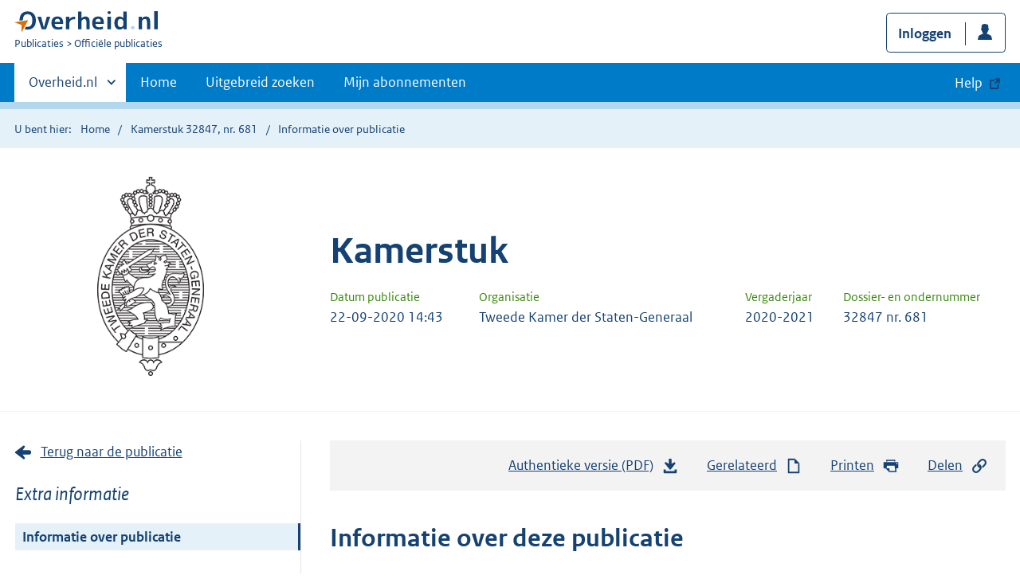

--- FILE ---
content_type: text/html; charset=utf-8
request_url: https://zoek.officielebekendmakingen.nl/kst-32847-681
body_size: 6359
content:

<!DOCTYPE html>
<html lang="nl" class="env-prod">
<head>
    <meta charset="utf-8">

    <meta http-equiv="X-UA-Compatible" content="IE=edge">
    <meta name="viewport" content="width=device-width,initial-scale=1">

    <title>Informatie over Kamerstuk 32847, nr. 681 | Overheid.nl &gt; Offici&#xEB;le bekendmakingen</title>

    
                <meta name="OVERHEIDop.bijlage" data-scheme="OVERHEIDop.ParlID" content="blg-947406" />
            <meta name="DC.type" data-scheme="OVERHEID.Informatietype" content="offici&#xEB;le publicatie" />
            <meta name="DCTERMS.issued" data-scheme="DCTERMS.W3CDTF" content="2020-09-15" />
            <meta name="OVERHEIDop.documentStatus" content="Opgemaakt na onopgemaakt" />
            <meta name="OVERHEIDop.documenttitel" content="Verdere maatregelen om door te bouwen tijdens de coronacrisis" />
            <meta name="OVERHEIDop.dossiernummer" content="32847;25295" />
            <meta name="OVERHEIDop.dossiertitel" content="Integrale visie op de woningmarkt" />
            <meta name="DC.identifier" data-scheme="OVERHEIDop.ParlID" content="kst-32847-681" />
            <meta name="OVERHEIDop.indiener" content="K.H. Ollongren" />
            <meta name="OVERHEIDop.ondernummer" content="681" />
            <meta name="OVERHEID.category" data-scheme="OVERHEID.TaxonomieBeleidsagenda" content="Huisvesting | Organisatie en beleid" />
            <meta name="OVERHEID.organisationType" data-scheme="OVERHEID.Organisatietype" content="staten generaal" />
            <meta name="DCTERMS.available" data-scheme="DCTERMS.W3CDTF" content="2020-09-22" />
            <meta name="OVERHEIDop.publicationName" content="Kamerstuk" />
            <meta name="DC.creator" data-scheme="OVERHEID.StatenGeneraal" content="Tweede Kamer der Staten-Generaal" />
            <meta name="DC.type" data-scheme="OVERHEIDop.Parlementair" content="Kamerstuk" />
            <meta name="DCTERMS.language" data-scheme="DCTERMS.RFC4646" content="nl" />
            <meta name="DC.title" content="Integrale visie op de woningmarkt; Brief regering; Verdere maatregelen om door te bouwen tijdens de coronacrisis" />
            <meta name="DC.type" data-scheme="OVERHEIDop.KamerstukTypen" content="Brief" />
            <meta name="OVERHEIDop.vergaderjaar" content="2020-2021" />



    <link rel="icon" type="image/png" sizes="32x32" href="/static/afbeeldingen/overheidnl.png" />
    <link rel="icon" type="image/png" sizes="96x96" href="/static/afbeeldingen/overheidnl.png" />
    <link rel="icon" type="image/png" sizes="16x16" href="/static/afbeeldingen/overheidnl.png" />

    
    <link rel="stylesheet" href="/static/cb_css/main.css" />
    <link rel="stylesheet" href="/static/cb_css/print.css" />
    <link rel="stylesheet" href="/css/rps_cb.css" />
    
    <link href="/static/kaartmodule/css/index.css" rel="stylesheet" />

</head>
<body>
        <!-- Start Piwik PRO Tag Manager code -->
        <script type="text/javascript">
            (function (window, document, dataLayerName, id) {
                window[dataLayerName] = window[dataLayerName] || [], window[dataLayerName].push({ start: (new Date).getTime(), event: "stg.start" }); var scripts = document.getElementsByTagName('script')[0], tags = document.createElement('script');
                function stgCreateCookie(a, b, c) { var d = ""; if (c) { var e = new Date; e.setTime(e.getTime() + 24 * c * 60 * 60 * 1e3), d = "; expires=" + e.toUTCString() } document.cookie = a + "=" + b + d + "; path=/; Secure" }
                var isStgDebug = (window.location.href.match("stg_debug") || document.cookie.match("stg_debug")) && !window.location.href.match("stg_disable_debug"); stgCreateCookie("stg_debug", isStgDebug ? 1 : "", isStgDebug ? 14 : -1);
                var qP = []; dataLayerName !== "dataLayer" && qP.push("data_layer_name=" + dataLayerName), qP.push("use_secure_cookies"), isStgDebug && qP.push("stg_debug"); var qPString = qP.length > 0 ? ("?" + qP.join("&")) : "";
                tags.async = !0, tags.src = "https://koop.piwik.pro/containers/" + id + ".js" + qPString, scripts.parentNode.insertBefore(tags, scripts);
                !function (a, n, i) { a[n] = a[n] || {}; for (var c = 0; c < i.length; c++)!function (i) { a[n][i] = a[n][i] || {}, a[n][i].api = a[n][i].api || function () { var a = [].slice.call(arguments, 0); "string" == typeof a[0] && window[dataLayerName].push({ event: n + "." + i + ":" + a[0], parameters: [].slice.call(arguments, 1) }) } }(i[c]) }(window, "ppms", ["tm", "cm"]);
            })(window, document, 'dataLayer', 'f8b9eee5-8d9c-4ea1-abd5-83e174f29813');
        </script>
        <!-- End Piwik PRO Tag Manager code -->
    <div class="skiplinks container">
<a  href="#content">Direct naar content</a>
<a  href="#nav">Navigatie</a>
<a  href="#header">Contextinformatie</a>
<a  href="#pubinfo">Informatie over publicatie</a>
<a  href="#acties">Acties</a>
<a  href="#gerelateerd">Gerelateerde informatie</a>
</div>
<header class="header">
<div class="header__start">
<div class="container">
<button  type="button" class="hidden-desktop button button--icon-hamburger" data-handler="toggle-nav" aria-controls="nav" aria-expanded="false">Menu</button>
<div class="logo ">
<a id="logo-link" href="https://www.overheid.nl"><img src="/static/images/logo.svg" alt="Logo Overheid.nl, ga naar de startpagina overheid.nl" /></a>
<p class="logo__you-are-here"><span class="visually-hidden">U bent nu hier: </span>
<span>Publicaties</span>
<span>Officiële publicaties</span>
</p>
</div>

<div class="header__meta">
<a id="profile-button-login" class="button icon-bg icon--profile" href="/mijnabonnementen/inloggen" role="button" >Inloggen</a>

</div>
</div>
</div>
<nav class="header__nav header__nav--closed" id="nav">
<h2 class="visually-hidden">Primaire navigatie</h2>
<div class="container">
<ul class="header__primary-nav list list--unstyled">
<li class="hidden-mobile"><a href="#other-sites" data-handler="toggle-other-sites" data-decorator="init-toggle-other-sites"><span class="visually-hidden">Andere sites binnen </span>Overheid.nl</a></li>
<li><a href="https://www.officielebekendmakingen.nl/" class="" >Home</a></li>
<li><a href="/uitgebreidzoeken" class="" >Uitgebreid zoeken</a></li>
<li><a href="/mijnabonnementen" class="" >Mijn abonnementen</a></li>
<li><a class="button secondary is-external" href="https://www.overheid.nl/help/officiele-bekendmakingen/" role="button">Help</a></li>
</ul>
<a href="#other-sites" class="hidden-desktop" data-handler="toggle-other-sites" data-decorator="init-toggle-other-sites"><span class="visually-hidden">Andere sites binnen </span>Overheid.nl</a>
</div>
</nav>
</header>
<div class="header__more" id="other-sites">
<div class="container columns">
<div>
<h2>Berichten over uw Buurt</h2>
<p>Zoals vergunningen, bouwplannen en lokale regelgeving.</p>
<ul class="list list--linked">
<li><a href="https://overheid.nl/berichten-over-uw-buurt/rondom-uw-woonadres">Rondom uw woonadres</a></li>
<li><a href="https://overheid.nl/berichten-over-uw-buurt">Rondom een zelfgekozen adres</a></li>
</ul>
</div>
<div>
<h2>Dienstverlening</h2>
<p>Zoals belastingen, uitkeringen en subsidies.</p>
<ul class="list list--linked">
<li><a href="https://overheid.nl/dienstverlening">Naar dienstverlening</a></li>
</ul>
</div>
<div>
<h2>Beleid & regelgeving</h2>
<p>Officiële publicaties van de overheid.</p>
<ul class="list list--linked">
<li><a href="https://overheid.nl/beleid-en-regelgeving">Naar beleid & regelgeving</a></li>
</ul>
</div>
<div>
<h2>Contactgegevens overheden</h2>
<p>Adressen en contactpersonen van overheidsorganisaties.</p>
<ul class="list list--linked">
<li><a href="https://organisaties.overheid.nl">Naar overheidsorganisaties</a></li>
</ul>
</div>
</div>
</div>

    <div class="row row--page-opener">
        <div class="container">
            <div class="breadcrumb">
<p>U bent hier:</p>
<ol>
<li>
<a  href="https://www.officielebekendmakingen.nl/">Home</a>
</li>
<li>
<a  href="/kst-32847-681.html">Kamerstuk 32847, nr. 681</a>
</li>
<li>
Informatie over publicatie
</li>
</ol>
</div>

        </div>
    </div>
    






<header class="documentbanner" id="header">
<div class="documentbanner__logo">
<img src="/static/afbeeldingen/logos/tweede-kamer-grijs.png"  alt="Logo van Tweede Kamer der Staten-Generaal" />
</div>
<div class="documentbanner__content">
<article>
<h2>Kamerstuk</h2>
<table class="table table--dataintro table--mobiletransform">
<thead>
<tr>
<th>Datum publicatie</th>
<th>Organisatie</th>
<th>Vergaderjaar</th>
<th>Dossier- en ondernummer</th>
</tr>
</thead>
<tbody>
<tr>
<td data-before="Datum publicatie">
<time datetime="2020-09-22 14:43" class="u-nobreak">22-09-2020 14:43</time>
</td>
<td data-before="Organisatie">
Tweede Kamer der Staten-Generaal
</td>
<td data-before="Vergaderjaar">
2020-2021
</td>
<td data-before="Dossier- en ondernummer">
32847 nr. 681
</td>
</tr>
</tbody>
</table>
</article>
</div>
</header>


<div class="container columns columns--sticky-sidebar">
    

<div class="columns--sticky-sidebar__sidebar" role="complementary" data-decorator="add-mobile-foldability" id="toggleable-1">
    <div>
                <a href="kst-32847-681.html"  class="icon--backlink">Terug naar de publicatie</a>
            <h3 class="nav-sub__heading" id="extrainformatie">Extra informatie</h3>
<ul  class="nav-sub ">
<li class="nav-sub__item is-active">
<a id="infoPublicatie" href="kst-32847-681" class="nav-sub__link is-active " aria-current="page">Informatie over publicatie</a>
</li>
</ul>

        
<input type="hidden" id="hdnPublicatieId" value="kst-32847-681" />

    <h3 class="nav-sub__heading" id="gerelateerd">Gerelateerd</h3>


<h4 class="facet--heading">Publicaties in kamerdossier</h4>
<ul  class="list list--relations">
<li class="list__item"><a href="/dossier/32847" >Kamerdossier 32847</a><small>Toon alle publicaties in het hoofddossier</small></li>
<li class="list__item"><a href="/dossier/25295" >Kamerdossier 25295</a><small>Toon alle publicaties in dit dossier</small></li>

</ul>
<h4 class="facet--heading">Hoofddocument en bijlagen</h4>
<ul  class="list list--relations">
<li class="list__item"><a href="/blg-947406.html" >Bijlage 947406</a><small>Bestuurlijke afspraken woningbouw corporaties</small></li>

</ul>

    <!-- Panel voor bwb links (ajax) -->
    <span id="related_bwb_documents">
        <h4 class="facet--heading">Geconsolideerde regelgeving</h4>
<ul  class="list list list--relations">

</ul>

    </span>

    <!-- Panel voor cvdr links (ajax) -->
    <span id="related_cvdr_documents">
        <h4 class="facet--heading">Geconsolideerde regelgeving</h4>
<ul  class="list list list--relations">

</ul>

    </span>



<!-- Panel voor referendum links (ajax)-->
<span id="related_referendum_documents">
    <h4 class="facet--heading">Publicaties referendum</h4>
<ul  class="list list list--relations">

</ul>

</span>

    </div>
</div>



    

<div id="content" role="main" class="content content--publication">
    

<ul class="pageactions" id="acties">
<li>
<a  href="kst-32847-681.pdf"  >
<img src="/static/images/icon-download.svg" alt="download authentieke versie" />
Authentieke versie (PDF)
<span id="sizeAuthentiek" class="visually-hidden">bestandsgrootte: 72 Kb</span>
</a>
</li>
<li>
<a  href="#gerelateerd"  >
<img src="/static/images/icon-document.svg" alt="gerelateerd document" />
Gerelateerd
</a>
</li>
<li>
<a  href="#" data-decorator="init-printtrigger" >
<img src="/static/images/icon-print-blue.svg" alt="print pagina" />
Printen
</a>
</li>
<li>
<a  href="#" data-decorator="init-modal" data-handler="open-modal" data-modal="delenModal" >
<img src="/static/images/icon-permalink.svg" alt="link naar publicatie delen" />
Delen
</a>
</li>
</ul>


    <h1 id="pubinfo">Informatie over deze publicatie</h1>
    <p>
        Deze publicatie is op 22-09-2020 gepubliceerd door  Tweede Kamer der Staten-Generaal. De
        publicatie is van het type Kamerstuk en heeft als identifier "kst-32847-681".
    </p>
    <h2>Bestandsformaten</h2>
    <p>
        Op dit moment is de publicatie beschikbaar in de volgende formaten:
    </p>
    <ul  class="list list--unstyled">
<li class="list__item"><a id="LinkToPdf" href="kst-32847-681.pdf" class="icon--downloadfile" ><span class="visually-hidden">Download publicatie in formaat </span>PDF<span id="sizePdf" class="visually-hidden">bestandsgrootte: 72 Kb</span></a></li>
<li class="list__item"><a id="LinkToOdf" href="kst-32847-681.odt" class="icon--downloadfile" ><span class="visually-hidden">Download publicatie in formaat </span>ODT<span id="sizeOdt" class="visually-hidden">bestandsgrootte: 18 Kb</span></a></li>
<li class="list__item"><a id="LinkToXml" href="kst-32847-681.xml" class="icon--downloadfile" ><span class="visually-hidden">Download publicatie in formaat </span>XML<span id="sizeXml" class="visually-hidden">bestandsgrootte: 39 Kb</span></a></li>
<li class="list__item"><a id="LinkToHtml" href="kst-32847-681.html" class="icon--downloadfile" ><span class="visually-hidden">Download publicatie in formaat </span>HTML<span id="sizeHtml" class="visually-hidden">bestandsgrootte: 55 Kb</span></a></li>

</ul>


        <h2>Publicatiegegevens</h2>
        <p>
            Onderstaande tabel bevat een overzicht van de publicatiegegevens (metadata) die bij deze publicatie horen.
Deze zijn ook als los bestand beschikbaar:        </p>
<ul  class="list list--unstyled">
<li class="list__item"><a href="kst-32847-681/metadata.xml" class="icon--downloadfile" >Metadata in XML formaat<span id="sizeMetadata" class="visually-hidden">bestandsgrootte: 2 Kb</span></a></li>
<li class="list__item"><a href="kst-32847-681/metadata_owms.xml" class="icon--downloadfile" >Metadata in OWMS formaat<span id="sizeMetadataOwms" class="visually-hidden">bestandsgrootte: 2 Kb</span></a></li>

</ul>
        <table class="table--condensed table--headerhighlight">
            <thead>
                <tr>
                    <th scope="col">Publicatiegegevens</th>
                    <th scope="col">Waarde</th>
                </tr>
            </thead>
            <tbody>
                    <tr>
                        <th scope="row">Bijlage</th>
                        <td data-before="Bijlage"><span property="http://purl.org/dc/terms/type">blg-947406</span></td>
                    </tr>
                    <tr>
                        <th scope="row">Collectie</th>
                        <td data-before="Collectie"><span property="http://purl.org/dc/terms/type">offici&#xEB;le publicatie</span></td>
                    </tr>
                    <tr>
                        <th scope="row">Datum van uitgifte</th>
                        <td data-before="Datum van uitgifte"><span property="http://purl.org/dc/terms/type">2020-09-15</span></td>
                    </tr>
                    <tr>
                        <th scope="row">Documentstatus</th>
                        <td data-before="Documentstatus"><span property="http://purl.org/dc/terms/type">Opgemaakt na onopgemaakt</span></td>
                    </tr>
                    <tr>
                        <th scope="row">Documenttitel</th>
                        <td data-before="Documenttitel"><span property="http://purl.org/dc/terms/type">Verdere maatregelen om door te bouwen tijdens de coronacrisis</span></td>
                    </tr>
                    <tr>
                        <th scope="row">Dossiernummer</th>
                        <td data-before="Dossiernummer"><span property="http://purl.org/dc/terms/type">32847;25295</span></td>
                    </tr>
                    <tr>
                        <th scope="row">Dossiertitel</th>
                        <td data-before="Dossiertitel"><span property="http://purl.org/dc/terms/type">Integrale visie op de woningmarkt</span></td>
                    </tr>
                    <tr>
                        <th scope="row">Identifier</th>
                        <td data-before="Identifier"><span property="http://purl.org/dc/terms/type">kst-32847-681</span></td>
                    </tr>
                    <tr>
                        <th scope="row">Indiener</th>
                        <td data-before="Indiener"><span property="http://purl.org/dc/terms/type">K.H. Ollongren</span></td>
                    </tr>
                    <tr>
                        <th scope="row">Ondernummer</th>
                        <td data-before="Ondernummer"><span property="http://purl.org/dc/terms/type">681</span></td>
                    </tr>
                    <tr>
                        <th scope="row">Onderwerp</th>
                        <td data-before="Onderwerp"><span property="http://purl.org/dc/terms/type">Huisvesting | Organisatie en beleid</span></td>
                    </tr>
                    <tr>
                        <th scope="row">Organisatietype</th>
                        <td data-before="Organisatietype"><span property="http://purl.org/dc/terms/type">staten generaal</span></td>
                    </tr>
                    <tr>
                        <th scope="row">Publicatiedatum</th>
                        <td data-before="Publicatiedatum"><span property="http://purl.org/dc/terms/type">2020-09-22</span></td>
                    </tr>
                    <tr>
                        <th scope="row">Publicatienaam</th>
                        <td data-before="Publicatienaam"><span property="http://purl.org/dc/terms/type">Kamerstuk</span></td>
                    </tr>
                    <tr>
                        <th scope="row">Publicerende organisatie</th>
                        <td data-before="Publicerende organisatie"><span property="http://purl.org/dc/terms/type">Tweede Kamer der Staten-Generaal</span></td>
                    </tr>
                    <tr>
                        <th scope="row">Rubriek parlementair</th>
                        <td data-before="Rubriek parlementair"><span property="http://purl.org/dc/terms/type">Kamerstuk</span></td>
                    </tr>
                    <tr>
                        <th scope="row">Taal</th>
                        <td data-before="Taal"><span property="http://purl.org/dc/terms/type">nl</span></td>
                    </tr>
                    <tr>
                        <th scope="row">Titel</th>
                        <td data-before="Titel"><span property="http://purl.org/dc/terms/type">Integrale visie op de woningmarkt; Brief regering; Verdere maatregelen om door te bouwen tijdens de coronacrisis</span></td>
                    </tr>
                    <tr>
                        <th scope="row">Type kamerstuk</th>
                        <td data-before="Type kamerstuk"><span property="http://purl.org/dc/terms/type">Brief</span></td>
                    </tr>
                    <tr>
                        <th scope="row">Vergaderjaar</th>
                        <td data-before="Vergaderjaar"><span property="http://purl.org/dc/terms/type">2020-2021</span></td>
                    </tr>
            </tbody>
        </table>
<div id="delenModal" class="modal  modal--off-screen" data-decorator="init-modal" hidden role="alert">
<div class="modal__inner">
<div class="modal__content">
<h2>Directe link</h2><p class="form__sublegend">Kopieer de link naar uw clipboard </p><div class="copydata " data-decorator="init-copydata"
data-config='{ "triggerLabel": "Kopieer link", "triggerCopiedlabel": "Gekopieerd naar clipboard", "triggerClass": "copydata__trigger" }'>
<p  class="copydata__datafield js-copydata__datafield">
https://zoek.officielebekendmakingen.nl/kst-32847-681
</p>
</div>

</div><button id="modalSluiten" type="button" data-handler="close-modal" class="modal__close">
<span class="visually-hidden">Sluit modaal</span></button></div></div></div>

</div>

    <div class="disclaimer">
<div class="container">
<div class="disclaimer__content">
<h2 class="visually-hidden">Disclaimer</h3>
<p>De hier aangeboden pdf-bestanden van het Staatsblad, Staatscourant, Tractatenblad, provinciaal blad, gemeenteblad, waterschapsblad en blad gemeenschappelijke regeling vormen de formele bekendmakingen in de zin van de Bekendmakingswet en de Rijkswet goedkeuring en bekendmaking verdragen voor zover ze na 1 juli 2009 zijn uitgegeven. Voor pdf-publicaties van vóór deze datum geldt dat alleen de in papieren vorm uitgegeven bladen formele status hebben; de hier aangeboden elektronische versies daarvan worden bij wijze van service aangeboden.</p>
</div>
</div>
</div>

    <div class="footer row--footer" role="contentinfo">
<div class="container columns">
<div>
<ul  class="list list--linked">
<li class="list__item"><a href="https://www.overheid.nl/over-deze-site/colofon">Over deze website</a></li>
<li class="list__item"><a href="https://www.overheid.nl/help/officiele-bekendmakingen/contact">Contact</a></li>
<li class="list__item"><a href="https://www.overheid.nl/english" lang="en">English</a></li>
<li class="list__item"><a href="https://www.overheid.nl/help/officiele-bekendmakingen">Help</a></li>
<li class="list__item"><a href="https://www.overheid.nl/help/zoeken">Zoeken</a></li>

</ul>
</div>
<div>
<ul  class="list list--linked">
<li class="list__item"><a href="https://www.overheid.nl/over-deze-site/informatie-hergebruiken">Informatie hergebruiken</a></li>
<li class="list__item"><a href="https://www.overheid.nl/contact/privacyverklaring">Privacy en cookies</a></li>
<li class="list__item"><a href="https://www.overheid.nl/toegankelijkheid">Toegankelijkheid</a></li>
<li class="list__item"><a href="https://www.overheid.nl/sitemap">Sitemap</a></li>
<li class="list__item"><a href="https://www.ncsc.nl/contact/kwetsbaarheid-melden">Kwetsbaarheid melden</a></li>

</ul>
</div>
<div>
<ul  class="list list--linked">
<li class="list__item"><a href="https://data.overheid.nl">Open data</a></li>
<li class="list__item"><a href="https://linkeddata.overheid.nl/front/portal">Linked Data Overheid</a></li>
<li class="list__item"><a href="https://puc.overheid.nl">PUC Open Data</a></li>

</ul>
</div>
<div>
<ul  class="list list--linked">
<li class="list__item"><a href="https://mijn.overheid.nl">MijnOverheid.nl</a></li>
<li class="list__item"><a href="https://www.rijksoverheid.nl">Rijksoverheid.nl</a></li>
<li class="list__item"><a href="https://ondernemersplein.kvk.nl">Ondernemersplein.nl</a></li>
<li class="list__item"><a href="https://www.werkenbijdeoverheid.nl">Werkenbijdeoverheid.nl</a></li>

</ul>
</div>
</div>
</div>


    <script src="/static/scripts/jquery-3.6.0.min.js"></script>
    
    <script src="/static/scripts/map.js"></script>
    <script src="/static/kaartmodule/resources/runtime-config.js"></script>
    <script src="/static/kaartmodule/js/index.js"></script>

    <script src="/js/cb.js"></script>
    <script src="/js/rps_cb.js"></script>
    

</body>
</html>
